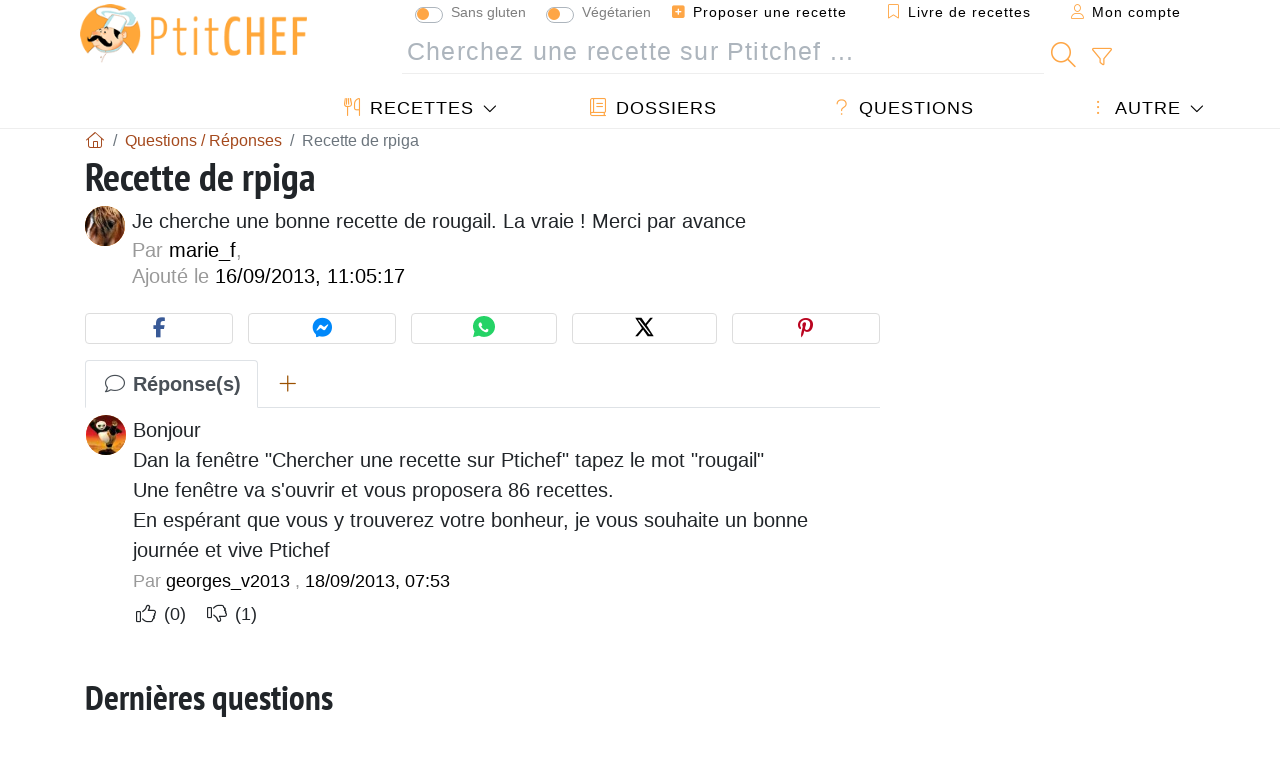

--- FILE ---
content_type: text/html; charset=UTF-8
request_url: https://www.ptitchef.com/entraide/recette-de-rpiga-qid-15094
body_size: 13259
content:

		

		


	<!doctype html><html lang="fr"><head><script type="9d590108c02c7f41e4301aee-text/javascript">function load_hitopic() {const script = document.createElement('script');script.src = 'https://PRzpFTprMWf2G2Ssk.ay.delivery/manager/PRzpFTprMWf2G2Ssk';script.async = true;script.type = 'text/javascript';script.setAttribute('referrerpolicy', 'no-referrer-when-downgrade');document.body.appendChild(script);}</script><meta charset="utf-8">

<link rel="preconnect" href="//googletagmanager.com">
<link rel="dns-prefetch" href="//googletagmanager.com">
<link rel="preconnect" href="//securepubads.g.doubleclick.net">
<link rel="dns-prefetch" href="//securepubads.g.doubleclick.net">
<link rel="preconnect" href="//imasdk.googleapis.com">
<link rel="dns-prefetch" href="//imasdk.googleapis.com">



<meta name="viewport" content="width=device-width, initial-scale=1">


<title>Recette de rpiga</title>
<meta name="description" content="Je cherche une bonne recette de rougail. La vraie ! Merci par avance">
<meta property="og:title" content="Recette de rpiga">
<meta property="og:description" content="Je cherche une bonne recette de rougail. La vraie ! Merci par avance"><meta property="og:type" content="website">
<meta property="og:url" content="https://www.ptitchef.com/entraide/recette-de-rpiga-qid-15094">
<meta property="og:image" content="https://www.ptitchef.com/assets/images/logo.png"><meta property="og:locale" content="fr_FR">

	<meta property="fb:pages" content="113743275297">
<meta property="fb:app_id" content="803937712406068">
<meta name="robots" content="index,follow, max-snippet:-1, max-image-preview:large, max-video-preview:-1">
<meta name="language" content="fr">

<meta name="copyright" content="Copyright (c) Ptitchef 2004-2026, All Rights Reserved">
<meta name="category" content="recettes">
<meta name="owner" content="MadeInWork">

<link rel="canonical" href="https://www.ptitchef.com/entraide/recette-de-rpiga-qid-15094">

<link rel="alternate" type="application/rss+xml" title="Ptitchef: Les dernières recettes and  Latest articles" href="/upload_data/rss/fr/global.rss"><link rel="manifest" href="/upload_data/manifest/manifest-fr.json">

<meta name="msapplication-tap-highlight" content="no">	

<meta name="application-name" content="Ptitchef">


<link rel="shortcut icon" type="image/x-icon" href="/favicon.ico">

<link rel="apple-touch-icon" sizes="180x180" href="/assets/images/shortcut-icon/apple-icon-180x180.png">
	
<meta name="msapplication-TileImage" content="/assets/images/shortcut-icon/ms-icon-144x144.png">
<meta name="msapplication-TileColor" content="#FFA73B">
	
<meta name="theme-color" content="#FFA73B">
	<meta name="dailymotion-domain-verification" content="dm6dildaws2je1pg4">




<link rel="preload" as="style" href="https://fonts.googleapis.com/css2?family=PT+Sans+Narrow:wght@400;700&display=swap">
<style type="text/css">@font-face {font-family:PT Sans Narrow;font-style:normal;font-weight:400;src:url(/cf-fonts/s/pt-sans-narrow/5.0.19/latin-ext/400/normal.woff2);unicode-range:U+0100-02AF,U+0304,U+0308,U+0329,U+1E00-1E9F,U+1EF2-1EFF,U+2020,U+20A0-20AB,U+20AD-20CF,U+2113,U+2C60-2C7F,U+A720-A7FF;font-display:swap;}@font-face {font-family:PT Sans Narrow;font-style:normal;font-weight:400;src:url(/cf-fonts/s/pt-sans-narrow/5.0.19/cyrillic-ext/400/normal.woff2);unicode-range:U+0460-052F,U+1C80-1C88,U+20B4,U+2DE0-2DFF,U+A640-A69F,U+FE2E-FE2F;font-display:swap;}@font-face {font-family:PT Sans Narrow;font-style:normal;font-weight:400;src:url(/cf-fonts/s/pt-sans-narrow/5.0.19/latin/400/normal.woff2);unicode-range:U+0000-00FF,U+0131,U+0152-0153,U+02BB-02BC,U+02C6,U+02DA,U+02DC,U+0304,U+0308,U+0329,U+2000-206F,U+2074,U+20AC,U+2122,U+2191,U+2193,U+2212,U+2215,U+FEFF,U+FFFD;font-display:swap;}@font-face {font-family:PT Sans Narrow;font-style:normal;font-weight:400;src:url(/cf-fonts/s/pt-sans-narrow/5.0.19/cyrillic/400/normal.woff2);unicode-range:U+0301,U+0400-045F,U+0490-0491,U+04B0-04B1,U+2116;font-display:swap;}@font-face {font-family:PT Sans Narrow;font-style:normal;font-weight:700;src:url(/cf-fonts/s/pt-sans-narrow/5.0.19/cyrillic/700/normal.woff2);unicode-range:U+0301,U+0400-045F,U+0490-0491,U+04B0-04B1,U+2116;font-display:swap;}@font-face {font-family:PT Sans Narrow;font-style:normal;font-weight:700;src:url(/cf-fonts/s/pt-sans-narrow/5.0.19/latin/700/normal.woff2);unicode-range:U+0000-00FF,U+0131,U+0152-0153,U+02BB-02BC,U+02C6,U+02DA,U+02DC,U+0304,U+0308,U+0329,U+2000-206F,U+2074,U+20AC,U+2122,U+2191,U+2193,U+2212,U+2215,U+FEFF,U+FFFD;font-display:swap;}@font-face {font-family:PT Sans Narrow;font-style:normal;font-weight:700;src:url(/cf-fonts/s/pt-sans-narrow/5.0.19/cyrillic-ext/700/normal.woff2);unicode-range:U+0460-052F,U+1C80-1C88,U+20B4,U+2DE0-2DFF,U+A640-A69F,U+FE2E-FE2F;font-display:swap;}@font-face {font-family:PT Sans Narrow;font-style:normal;font-weight:700;src:url(/cf-fonts/s/pt-sans-narrow/5.0.19/latin-ext/700/normal.woff2);unicode-range:U+0100-02AF,U+0304,U+0308,U+0329,U+1E00-1E9F,U+1EF2-1EFF,U+2020,U+20A0-20AB,U+20AD-20CF,U+2113,U+2C60-2C7F,U+A720-A7FF;font-display:swap;}</style>




<link rel="preload" as="style" href="/assets/dist/css/mobile2/qa-details.1768574323.css"><link rel="stylesheet" href="/assets/dist/css/mobile2/qa-details.1768574323.css"><link rel="stylesheet" media="screen and (min-width:902px)" href="/assets/dist/css/mobile2/css-lg-device-sb.1768574323.css"><script type="9d590108c02c7f41e4301aee-text/javascript">function load_ga() {const script = document.createElement('script');script.src = 'https://www.googletagmanager.com/gtag/js?id=G-R0WJ0CP5Q2';script.async = true;script.type = 'text/javascript';document.body.appendChild(script);window.dataLayer = window.dataLayer || [];function gtag(){ dataLayer.push(arguments); }gtag('js', new Date());gtag('config', 'G-R0WJ0CP5Q2');}</script>
<script type="application/ld+json">
{ 
	"@context": "https://schema.org", 
	"@graph": [ 
		{ 
			"@type": "Organization", 
			"@id": "https://www.ptitchef.com/#organization", 
			"name": "Ptitchef", 
			"url": "https://www.ptitchef.com/", 
			"logo": { 
				"@type": "ImageObject", 
				"inLanguage": "fr", 
				"@id": "https://www.ptitchef.com/#/schema/logo/image/", 
				"url": "https://www.ptitchef.com/assets/images/logo.png", 
				"contentUrl": "https://www.ptitchef.com/assets/images/logo.png", 
				"width": 256, 
				"height": 256, 
				"caption": "Ptitchef" 
			}, 
			"image": { 
				"@id": "https://www.ptitchef.com/#/schema/logo/image/" 
			}, 
			"brand": "Ptitchef", 
			"publishingPrinciples": "https://www.ptitchef.com/privacy", 
			"sameAs": [ 
				"https://www.facebook.com/ptitchefcom",  
				"https://www.youtube.com/channel/UCnp9rE2FX3LKf60beJGjNSA",  
				"https://www.pinterest.com/ptitchef",  
				"https://www.instagram.com/ptitchef_france/" 
			], 
			"address": { 
				"@type": "PostalAddress", 
				"streetAddress": "18 chemin Bel Air", 
				"addressLocality": "Bègles", 
				"addressRegion": "FR", 
				"postalCode": "33130", 
				"addressCountry": "FR" 
			} 
		}, 
		{ 
			"@type": "WebSite", 
			"@id": "https://www.ptitchef.com/#website", 
			"url": "https://www.ptitchef.com/", 
			"name": "Ptitchef", 
			"description": "Avec Ptitchef retrouvez tous les jours de nouvelles recettes de cuisine.  Plus de 60 000 recettes pour tous les go\u00fbts.  En photo, en vid\u00e9o et pas \u00e0 pas. Un menu propos\u00e9 tous les jours", 
			"publisher": { 
				"@id": "https://www.ptitchef.com/#organization" 
			}, 
			"potentialAction": [ 
				{ 
					"@type": "SearchAction", 
					"target": { 
						"@type": "EntryPoint", 
						"urlTemplate": "https://www.ptitchef.com/?obj=feed&action=list&q={q}" 
					}, 
					"query-input": { 
						"@type": "PropertyValueSpecification", 
						"valueRequired": true, 
						"valueName": "q" 
					} 
				} 
			], 
			"inLanguage": "fr" 
		}, 
		{ 
			"@type": "WebPage", 
			"url": "https://www.ptitchef.com/entraide/recette-de-rpiga-qid-15094", 
			"name": "Recette de rpiga", 
			"headline": "Recette de rpiga", 
			"description": "Je cherche une bonne recette de rougail. La vraie ! Merci par avance", 
			"publisher": { 
				"@id": "https://www.ptitchef.com/#organization" 
			}, 
			"inLanguage": "fr", 
			"isPartOf": { 
				"@id": "https://www.ptitchef.com/#website" 
			}, 
			"about": { 
				"@id": "https://www.ptitchef.com/#organization" 
			}, 
			"primaryImageOfPage": { 
				"@id": "https://www.ptitchef.com/#primaryimage" 
			}, 
			"image": { 
				"@id": "https://www.ptitchef.com/#primaryimage" 
			}, 
			"breadcrumb": { 
				"@id": "https://www.ptitchef.com/entraide/recette-de-rpiga-qid-15094#breadcrumb" 
			} 
		}, 
		{ 
			"@type": "ImageObject", 
			"inLanguage": "fr", 
			"@id": "https://www.ptitchef.com/#primaryimage", 
			"url": "https://www.ptitchef.com/assets/images/logo.png", 
			"contentUrl": "https://www.ptitchef.com/assets/images/logo.png", 
			"caption": "Recette de rpiga" 
		},  
		{ 
			"@type": "BreadcrumbList", 
			"@id": "https://www.ptitchef.com/entraide/recette-de-rpiga-qid-15094#breadcrumb", 
			"itemListElement": [
				{ 
					"@type": "ListItem",
					"position": 1,
					"name": "Page d\u0027accueil - Ptitchef",
					"item": "https://www.ptitchef.com/"
				},
				{ 
					"@type": "ListItem",
					"position": 2,
					"name": "Questions \/ R\u00e9ponses",
					"item": "https://www.ptitchef.com/entraide"
				},
				{ 
					"@type": "ListItem",
					"position": 3,
					"name": "Recette de rpiga"
				}
			]
		}
	] 
} 
</script>
<script type="application/ld+json">{
	"@context": "https://schema.org", 
	"@type": "QAPage", 
	"@id": "https://www.ptitchef.com/entraide/recette-de-rpiga-qid-15094#qa", 
	"mainEntity": { 
		"@type": "Question", 
		"name": "Recette de rpiga", 
		"text": "Je cherche une bonne recette de rougail. La vraie ! Merci par avance", 
		"answerCount": 1, 
		"upvoteCount": 0, 
		"dateCreated": "2013-09-16T11:05:17+02:00", 
		"author": { 
			"@type": "Person", 
			"name": "marie_f" 
		}, 
		"suggestedAnswer": [ 
			{ 
				"@type": "Answer", 
				"text": "Bonjour\nDan la fen\u00eatre \"Chercher une recette sur Ptichef\" tapez le mot \"rougail\"\nUne fen\u00eatre va s\u0027ouvrir et vous proposera 86 recettes.\nEn esp\u00e9rant que vous y trouverez votre bonheur, je vous souhaite un bonne journ\u00e9e et vive Ptichef", 
				"dateCreated": "2013-09-18T07:53:21+02:00", 
				"upvoteCount": 0, 
				"url": "https://www.ptitchef.com/entraide/recette-de-rpiga-qid-15094#item-15115", 
				"author": { 
					"@type": "Person", 
					"name": "georges_v2013" 
				} 
			} 
		]
	} 
}</script>
				</head>    	<body>
	    
        					

	

<header id="header-menu" class="fixed-top mb-1">
	
	<nav class="container navbar navbar-expand-lg">
	            
				
		<a class="navbar-brand" href="/">			
							<img loading="lazy" src="/assets/images/mobile2/logo-ptitchef.png" width="136" height="36" alt="Ptitchef">
					</a>
		
		<button class="navbar-toggler link-dynamic" data-obj="fav" data-action="fav_recipe_list" aria-expanded="false" title="Livre de recettes">
			<i class="fal fa-bookmark" aria-hidden="true"></i>
		</button>
		
					<button class="navbar-toggler link-dynamic" type="button" aria-expanded="false" aria-label="Mon compte" title="Mon compte">
				<i class="fal fa-user" aria-hidden="true"></i>
			</button>
				
		<button class="navbar-toggler nbt-btn-search" type="button" data-toggle="collapse" data-target="#navbar-search" aria-controls="navbar-search" aria-expanded="false" aria-label="Toggle Search">
			<i class="fal fa-magnifying-glass fa-fw" aria-hidden="true"></i>
		</button>
				
		<button class="navbar-toggler collapsed" type="button" data-toggle="collapse" data-target="#navbar-menu" aria-controls="navbar-menu" aria-expanded="false" aria-label="Toggle navigation">				
			<span class="icon-bar top-bar"></span>
			<span class="icon-bar middle-bar"></span>
			<span class="icon-bar bottom-bar"></span>
		</button>
				
				
				
				<div class="wrapper-navbar-nav">
			<div class="">
					<div class="collapse navbar-collapse" id="navbar-member">
		<ul class="navbar-nav ml-auto">
							<li class="site-mode-recipe-switch">
									<div class="custom-control custom-switch sm-rs-item" data-label="Sans gluten" data-name="site_mode_recipe_gluten_free" data-toggle="tooltip" title="Site en mode Sans Gluten">
			<input type="checkbox" class="custom-control-input" id="smrs_gluten_free">
			<label class="custom-control-label" for="smrs_gluten_free">Sans gluten</label>
		</div>
		<div class="custom-control custom-switch sm-rs-item" data-label="Végétarien" data-name="site_mode_recipe_vegetarian" data-toggle="tooltip" title="Site en mode Végétarien">
			<input type="checkbox" class="custom-control-input" id="smrs_vegetarian">
			<label class="custom-control-label" for="smrs_vegetarian">Végétarien</label>
		</div>
						</li>
														<li class="nav-item dropdown disabled">
					<a class="nav-link link-dynamic" data-obj="myaccount_recipe" data-action="form" href="#" ><i class="fas fa-square-plus" aria-hidden="true"></i> Proposer une recette</a>
				</li>
				
								<li class="nav-item dropdown disabled">
					<a class="nav-link link-dynamic" data-obj="fav" data-action="fav_recipe_list" href="#"><i class="fal fa-bookmark"></i> Livre de recettes <span class="count-fav-recipe d-none">0</span></a>
				</li>
						
										<li class="nav-item dropdown disabled">
					<a class="nav-link link-dynamic" href="#"><i class="fal fa-user"></i> Mon compte</a>
				</li>
									</ul>
	</div>													<div class="collapse navbar-collapse" id="navbar-search">		
		<form action="/index.php" role="search">
						<input type="hidden" name="obj" value="feed">
			<input type="hidden" name="action" value="list">
			<input type="hidden" name="tracker" value="mobile-navbar">
						
			<div class="input-group input-group-lg nbs-main-btns">
				<input type="text" name="q" value="" class="form-control" placeholder="Cherchez une recette sur Ptitchef ..." aria-label="Cherchez une recette sur Ptitchef ..." aria-describedby="nbs-btn-submit">				
				<div class="input-group-append">
					<button class="btn btn-submit" type="submit" id="nbs-btn-submit" aria-label="Cherchez une recette sur Ptitchef"><i class="fal fa-magnifying-glass fa-fw" aria-hidden="true"></i></button>
				</div>
									<div class="input-group-append">
						<a class="btn btn-advsearch link-dynamic" data-obj="feed" data-action="advanced_search" href="#" title="Recherche avancée"><i class="fal fa-filter fa-fw" aria-hidden="true"></i></a>
					</div>
							</div>
			
						
		</form>
	</div>					
							</div>
								<div class="collapse navbar-collapse" id="navbar-menu">
		<ul class="navbar-nav">
						<li class="nav-item dropdown mega-dropdown-menu">
								<a class="nav-link dropdown-toggle" href="/recettes" id="dropdown-recipes" data-toggle="dropdown" aria-haspopup="true" aria-expanded="false"><i class="fal fa-utensils fa-fw" aria-hidden="true"></i> Recettes</a>				
				<div class="dropdown-menu" aria-labelledby="dropdown-recipes">
					
					<div class="row mx-0">
						<div class="col-12 col-lg border border-left-0 border-top-0 border-bottom-0">
							<ul class="mega-menu-item">
								<li class="ddm-header"><i class="fal fa-fork fa-fw" aria-hidden="true"></i> <a href="/recettes">Recettes</a></li>
								<li><i class="fal fa-plus fa-fw" aria-hidden="true"></i> <a class="link-dynamic" data-obj="myaccount_recipe" data-action="form" href="#">Proposer une recette</a></li>
                                <li><div class="dropdown-divider"></div></li>
                                <li class="i-angle"><a href="/les-dernieres-recettes">Les dernières recettes</a></li>
								<li class="i-angle"><a href="/les-mieux-notees">Les mieux notées</a></li>
								<li class="i-angle"><a href="/les-plus-consultees">Les plus consultées</a></li>
								<li><div class="dropdown-divider"></div></li>
								<li><i class="fal fa-refrigerator fa-fw" aria-hidden="true"></i> <a href="/recettes-du-frigo">Recettes du frigo</a></li>
																	<li><i class="fal fa-video fa-fw" aria-hidden="true"></i> <a href="/recettes-video">Recettes vidéo</a></li>
																<li><i class="fal fa-star fa-fw" aria-hidden="true"></i> <a href="/noter-les-recettes">Notez cette recette</a></li>
								<li><i class="fal fa-face-smile fa-fw" aria-hidden="true"></i> <a href="/miam-pouah">Miam ! ou Pouah !</a></li>
								<li><div class="dropdown-divider"></div></li>
							</ul>
						</div>
						<div class="col-12 col-lg border border-left-0 border-top-0 border-bottom-0">							
							<ul class="mega-menu-item">
								<li class="ddm-header"><i class="fal fa-spoon fa-fw" aria-hidden="true"></i> Recettes par type</li>
																	<li><i class="fal fa-pretzel fa-fw"></i> <a href="/recettes/aperitif">Apéritif</a></li>
																	<li><i class="fal fa-salad fa-fw"></i> <a href="/recettes/entree">Entrée</a></li>
																	<li><i class="fal fa-turkey fa-fw"></i> <a href="/recettes/plat">Plat</a></li>
																	<li><i class="fal fa-cake-slice fa-fw"></i> <a href="/recettes/dessert">Dessert</a></li>
																	<li><i class="fal fa-popcorn fa-fw"></i> <a href="/recettes/gouter">Goûter</a></li>
																	<li><i class="fal fa-wine-bottle fa-fw"></i> <a href="/recettes/boisson">Boisson</a></li>
																	<li><i class="fal fa-french-fries fa-fw"></i> <a href="/recettes/accompagnement">Accompagnement</a></li>
																	<li><i class="fal fa-plate-utensils fa-fw"></i> <a href="/recettes/autre">Autre</a></li>
																<li><div class="dropdown-divider"></div></li>
								<li><i class="fal fa-sun fa-fw" aria-hidden="true"></i> <a href="/recettes/recettes-de-saison">Recettes de saison</a></li>								
							</ul>
						</div>
						<div class="col-12 col-lg border border-left-0 border-top-0 border-bottom-0">
							<ul class="mega-menu-item">
								<li class="ddm-header"><i class="fal fa-plate-utensils fa-fw" aria-hidden="true"></i> Menus</li>
								<li class="i-angle"><a href="/menu-du-jour">Menu du jour</a></li>
								<li class="i-angle"><a href="/anciens-menus">Voir les menus</a></li>
														
							</ul>
							<div class="dropdown-divider"></div>
															<div class="font-weight-bold mb-3"><i class="fal fa-utensils fa-fw" aria-hidden="true"></i> <a href="/silo">Collections de recettes</a></div>                                
													</div>						
					</div>
					
									</div>
			</li>
						<li class="nav-item dropdown">
				<a class="nav-link" href="/dossiers"><i class="fal fa-book fa-fw" aria-hidden="true"></i> Dossiers</a>
			</li>
									<li class="nav-item dropdown">
				<a class="nav-link" href="/entraide"><i class="fal fa-question fa-fw" aria-hidden="true"></i> Questions</a>
			</li>
									<li class="nav-item dropdown">
								<a class="nav-link dropdown-toggle" href="#" id="dropdown-others" data-toggle="dropdown" aria-haspopup="true" aria-expanded="false"><i class="fal fa-ellipsis-vertical fa-fw" aria-hidden="true"></i> Autre</a>
				<div class="dropdown-menu" aria-labelledby="dropdown-others">
																					<a class="dropdown-item" href="/poll/quelle-cuisson-pour-vos-pommes-de-terre-pid-869"><i class="fal fa-chart-area fa-fw" aria-hidden="true"></i> Question du moment</a>									
					                    											<a class="dropdown-item" href="/nouvelles"><i class="fal fa-calendar fa-fw" aria-hidden="true"></i> Nouvelles</a>
															 
										<a class="dropdown-item" href="/nutrition-calc"><i class="fal fa-calculator fa-fw" aria-hidden="true"></i> Calculatrice nutritionnelle</a>
					<a class="dropdown-item" href="/convertisseur-d-unites-de-cuisson"><i class="fal fa-scale-balanced fa-fw" aria-hidden="true"></i> Convertisseur d'unités de cuisson</a>					
					<a class="dropdown-item" href="/contact"><i class="fal fa-envelope fa-fw" aria-hidden="true"></i> Contactez nous</a>
				</div>
			</li>
		</ul>		
	</div>					</div>
		
			</nav>
		</header>		        
							
		
		<div id="page" class="container">
										<nav class="breadcrumb-scroll" aria-label="breadcrumb"><ol itemscope itemtype="https://schema.org/BreadcrumbList" class="breadcrumb flex-row"><li itemprop="itemListElement" itemscope itemtype="https://schema.org/ListItem" class="breadcrumb-item"><a itemprop="item" itemtype="https://schema.org/Thing" href="https://www.ptitchef.com/" title="Page d'accueil - Ptitchef"><span itemprop="name" class="fal fa-house fa-fw" aria-hidden="true"><i hidden>Page d'accueil - Ptitchef</i></span></a><meta itemprop="position" content="1"></li><li itemprop="itemListElement" itemscope itemtype="https://schema.org/ListItem" class="breadcrumb-item"><a itemprop="item" itemtype="https://schema.org/Thing" href="https://www.ptitchef.com/entraide"><span itemprop="name">Questions / Réponses</span></a><meta itemprop="position" content="2"></li><li class="breadcrumb-item active" aria-current="page"><span>Recette de rpiga</span></li></ol></nav>			            
                                                            
							<main id="page-main">
					
								
									
						
			
		
				<article id="qa-details">
		<header class="qad-header clearfix mb-4">
			<h1 class="title animated fadeInDown">Recette de rpiga</h1>
							<span class="box-img-circle qadh-img"><img loading="lazy" src="/imgupl/member/xs-99068.jpg" width="40" height="40" alt="Marie_f"></span>
						<div class="qadh-main">
									<p class="qadhm-text">Je cherche une bonne recette de rougail. La vraie ! Merci par avance</p>
								<div class="qadhm-by">
					Par <span>marie_f</span>, <br>
					Ajouté le <span>16/09/2013, 11:05:17</span>
				</div>
			</div>
            		</header>
        
        
		<div class="social-share-custom ssc-color  mx-auto my-3"><button type="button" class="ssc-btn sscb-facebook" aria-label="Share on Facebook"><i class="fab fa-facebook-f fa-fw" aria-hidden="true"></i></button><button type="button" class="ssc-btn sscb-fbmessenger" aria-label="Share on Messenger"><i class="fab fa-facebook-messenger fa-fw" aria-hidden="true"></i></button><button type="button" class="ssc-btn sscb-whatsapp" data-message="" aria-label="Share on WhatsApp"><svg width="22" height="22" viewBox="0 0 24 24"><path fill="#25D366" d="M12 0C5.373 0 0 4.98 0 11.125c0 2.05.574 4.05 1.66 5.79L.057 23.12l6.47-1.64a12.08 12.08 0 0 0 5.473 1.346C18.627 22.826 24 17.847 24 11.7 24 4.98 18.627 0 12 0Z"/><path fill="white" d="M17.358 14.895c-.293-.15-1.73-.852-2-1.01-.27-.154-.466-.23-.66.08-.193.308-.758 1.008-.93 1.22-.17.216-.34.232-.633.08-.293-.152-1.24-.457-2.35-1.46a8.81 8.81 0 0 1-1.65-2.04c-.173-.308-.017-.474.13-.623.13-.128.293-.33.44-.493.147-.162.196-.27.293-.458.1-.186.05-.347-.02-.493-.07-.146-.66-1.583-.9-2.16-.24-.577-.48-.5-.66-.51-.17-.006-.366-.01-.56-.01a1.1 1.1 0 0 0-.8.367c-.26.276-.99.972-.99 2.37s1.015 2.75 1.16 2.947c.143.196 2 3.058 4.8 4.31 1.8.783 2.1.85 2.85.72.46-.078 1.41-.576 1.61-1.133.2-.556.2-1.03.143-1.13-.06-.102-.23-.152-.483-.272Z"/></svg></button><button type="button" class="ssc-btn sscb-twitter" aria-label="Share on Twitter"><svg width="22" height="22" viewBox="0 0 24 24" fill="black" xmlns="http://www.w3.org/2000/svg"><path d="M18.74 2H21.68L14.92 10.03L22.5 21.97H15.89L11.04 14.97L5.41 21.97H2.47L9.73 13.3L2.5 2H9.27L13.64 8.42L18.74 2ZM17.62 19.88H19.39L7.1 3.97H5.19L17.62 19.88Z"/></svg></button><button type="button" class="ssc-btn sscb-pinterest" data-pin-do="buttonPin" data-pin-custom="true" aria-label="Share on Pinterest"><i class="fab fa-pinterest-p fa-fw" aria-hidden="true"></i></button></div>		
		<section id="qad-info" data-qa_id="15094" data-redirect="K7YyNbRS0k/NKylKzExJ1S9KTU4tKUnVTUnVLSrITE/ULcxM0TU0NbA0US5MTNEtSi3IqdRNyy/KVbIGAA==" aria-label="Réponse(s)">
			<ul class="nav nav-tabs" role="tablist">
				<li class="nav-item" role="presentation"><a class="nav-link active font-weight-bold" href="#qad-reply-list" aria-controls="qad-reply-list" role="tab" data-toggle="tab"><i class="fal fa-comment fa-fw" aria-hidden="true"></i> Réponse(s)</a></li>
				<li class="nav-item" role="presentation"><a class="nav-link" href="#qad-reply-form" aria-controls="qad-reply-form" role="tab" data-toggle="tab"><i class="fal fa-plus fa-fw" aria-hidden="true"></i></a></li>
			</ul>
			<div class="tab-content">
				<div role="tabpanel" class="tab-pane fade show active" id="qad-reply-list">
											<div id="item-15115" class="item">		
															<span class="ir-img box-img-circle"><img loading="lazy" src="/imgupl/member/xs-257762.jpg" width="40" height="40" alt="georges_v2013"></span>
														<div class="ir-data">
								<p class="ird-text">Bonjour<br>
Dan la fenêtre "Chercher une recette
sur Ptichef" tapez le mot
"rougail"<br>
Une fenêtre va s'ouvrir et vous
proposera 86 recettes.<br>
En espérant que vous y trouverez
votre bonheur, je vous souhaite un
bonne journée et vive Ptichef</p>
								<span class="ird-by">
									Par 
																			<span>georges_v2013</span>							
																		, <span>18/09/2013, 07:53</span>
								</span>
								<span class="ird-hand-up-down">
									<i class="fal fa-thumbs-up fa-fw btn-hand plus" aria-hidden="true"></i> <small class="plus-val">(0)</small>
									 &nbsp; 
									<i class="fal fa-thumbs-down fa-fw btn-hand minus" aria-hidden="true"></i> <small class="minus-val">(1)</small>
								</span>
															</div>
						</div>
																					</div>
				<div role="tabpanel" class="tab-pane fade" data-offset="103" id="qad-reply-form">						
									</div>
			</div>
		</section>
	</article>
	
	<aside class="mt-5">			
				
				
					<section class="box-section">
				<h2 class="bs-header">Dernières questions</h2>
				<div class="bs-content qa-list">				
											<article class="item">
				
		<span class="i-img">S</span>
		<div class="i-data">
		<h3 class="i-title"><a href="/entraide/bonjour-aujourd-hui-1712026-je-n-ai-pas-recu-les-recettes-journalieres-est-ce-normal-qid-24969">Bonjour, aujourd'hui 17/1/2026 je n'ai pas reçu les recettes journalières. Est-ce normal ?</a></h3>
		<div class="i-post"><i>Par</i> snoopymo, 17/01/2026</div>
        		<div class="i-replies">0 réponse(s)</div>
        	</div>
</article>											<article class="item">
				
		<span class="i-img">M</span>
		<div class="i-data">
		<h3 class="i-title"><a href="/entraide/bonjour-je-souhaite-creer-des-dossiers-pour-retrouver-mes-recettes-enregistrees-comment-faire-qid-24966">Bonjour. Je souhaite créer des dossiers pour retrouver mes recettes enregistrées. Comment faire ?</a></h3>
		<div class="i-post"><i>Par</i> Mariesalsa, 17/01/2026</div>
        		<div class="i-replies">0 réponse(s)</div>
        	</div>
</article>											<article class="item">
			<span class="i-img box-img-circle"><img loading="lazy" src="/imgupl/member/xs-1569157.jpg" width="40" height="40" alt="didier_l2026"></span>
		<div class="i-data">
		<h3 class="i-title"><a href="/entraide/qu-est-ce-que-les-billes-de-cuisson-qid-24964">Qu'est ce que les billes de cuisson ?</a></h3>
		<div class="i-post"><i>Par</i> didier_l2026, 15/01/2026</div>
        		<div class="i-replies">0 réponse(s)</div>
        	</div>
</article>											<article class="item">
				
		<span class="i-img">S</span>
		<div class="i-data">
		<h3 class="i-title"><a href="/entraide/qu-appelez-vous-fromage-fondu-qid-24959">Qu'appelez-vous fromage fondu ?</a></h3>
		<div class="i-post"><i>Par</i> Sha-Sha, 13/01/2026</div>
        		<div class="i-replies">1 réponse(s)</div>
        	</div>
</article>									</div>
			</section>
			</aside>
																	
							<div id="hit-inc-mid" class="adspace adspace-my adspace-cy adspace-force-mx" style="min-height:300px;"></div>
						
							</main>
				<aside id="page-right">
	
			<div class="" data-scroll-size="1000">
			<div id="hit-sid-top" class="adspace adspace-my adspace-cy adspace-force-mx" style="min-height:600px;"></div>
		</div>
		
		
		
		
			<section class="box-section">
	<h2 class="bs-header"><i class="fal fa-book fa-fw" aria-hidden="true"></i> Dossiers</h2>
	<div class="bs-content sb-articles">
																	<a class="sba-item item-hover" href="https://www.ptitchef.com/dossiers/faire-germer-des-graines-de-chia-pourquoi-comment-et-comment-les-utiliser-tm7-aid-24089">
				<span class="sbai-photo img-wrapper iw-center">
					<img loading="lazy" src="/imgupl/article/md-24089.webp" width="100%" alt="Faire germer des graines de chia : pourquoi, comment et comment les utiliser">
				</span>
				<h3 class="sbai-title">Faire germer des graines de chia : pourquoi, comment et comment les utiliser</h3>
			</a>
																	<a class="sba-item item-hover" href="https://www.ptitchef.com/dossiers/legumes-frais-ou-surgeles-ce-que-la-science-dit-vraiment-sur-leur-valeur-nutritionnelle-aid-24025">
				<span class="sbai-photo img-wrapper iw-center">
					<img loading="lazy" src="/imgupl/article/md-24025.webp" width="100%" alt="Légumes frais ou surgelés ? Ce que la science dit vraiment sur leur valeur nutritionnelle">
				</span>
				<h3 class="sbai-title">Légumes frais ou surgelés ? Ce que la science dit vraiment sur leur valeur nutritionnelle</h3>
			</a>
																	<a class="sba-item item-hover" href="https://www.ptitchef.com/dossiers/ces-pates-ont-exactement-les-memes-ingredients-mais-l-une-fait-grimper-la-glycemie-l-autre-non-aid-24024">
				<span class="sbai-photo img-wrapper iw-center">
					<img loading="lazy" src="/imgupl/article/md-24024.webp" width="100%" alt="Ces pâtes ont exactement les mêmes ingrédients… mais l’une fait grimper la glycémie, l’autre non">
				</span>
				<h3 class="sbai-title">Ces pâtes ont exactement les mêmes ingrédients… mais l’une fait grimper la glycémie, l’autre non</h3>
			</a>
			</div>
</section>				
		<div class="box-sidebar" data-scroll-size="500">
			
		</div>
			
				<section class="box-section">
		<h2 class="bs-header"><i class="fal fa-calendar-days fa-fw" aria-hidden="true"></i> Planificateur de menus</h2>
		<div class="bs-content text-justify">
			Ptitchef Vous offre la possibilité de planifier vos menu par jour, par semaine, d'avance pour les vacances.
			<div class="text-center mt-2"><a class="btn btn-sm btn-main link-dynamic" data-obj="myaccount_menu_planner" data-action="page" href="#">Planificateur de menus <i class="fal fa-calendar-days fa-fw" aria-hidden="true"></i></a></div>
		</div>
	</section>
			
			<section class="box-section">
	<h2 class="bs-header"><i class="fal fa-plate-utensils fa-fw" aria-hidden="true"></i> Menu du jour</h2>
	<div class="bs-content">		
		<ul class="sb-listing">
							<li class="sbl-item clearfix">
					<img class="sbli-photo" loading="lazy" src="/imgupl/feed-data/1180043.webp" width="100" height="75" alt="Salade d'endives aux pommes, noix et comté">
					<div class="sbli-data">
						<strong class="sbli-type">Entrée</strong>
						<a class="sbli-title stretched-link" href="https://www.ptitchef.com/recettes/entree/salade-d-endives-aux-pommes-noix-et-comte-fid-1180043">Salade d'endives aux pommes , noix et comté</a>
					</div>
				</li>
							<li class="sbl-item clearfix">
					<img class="sbli-photo" loading="lazy" src="/imgupl/feed-data/1578992.webp" width="100" height="75" alt="Boeuf au mafé (la version facile et toujours aussi savoureuse !)">
					<div class="sbli-data">
						<strong class="sbli-type">Plat</strong>
						<a class="sbli-title stretched-link" href="https://www.ptitchef.com/recettes/plat/boeuf-au-mafe-la-version-facile-et-toujours-aussi-savoureuse-fid-1578992">Boeuf au mafé (la version facile et toujours aussi savoureuse !)</a>
					</div>
				</li>
							<li class="sbl-item clearfix">
					<img class="sbli-photo" loading="lazy" src="/imgupl/feed-data/1490798.webp" width="100" height="75" alt="Creme dessert vanille">
					<div class="sbli-data">
						<strong class="sbli-type">Dessert</strong>
						<a class="sbli-title stretched-link" href="https://www.ptitchef.com/recettes/dessert/creme-dessert-vanille-fid-1490798">Creme dessert vanille</a>
					</div>
				</li>
					</ul>
		
		<small class="d-block text-center f-size-1 mt-2">
			<a href="/anciens-menus" class="text-dark"><i class="fal fa-box-archive fa-fw" aria-hidden="true"></i> Voir les menus</a> &nbsp; 
			<a href="/menu-du-jour?print=1" onclick="if (!window.__cfRLUnblockHandlers) return false; window.open($(this).attr('href'), 'dmprint', 'menubar=no, status=no, scrollbars=yes, menubar=no, resizable=yes, width='+(screen.width-60)+', height='+(screen.height-140)+', top=20, left=20, fullscreen=yes'); return false;" title="imprimer" class="text-dark" data-cf-modified-9d590108c02c7f41e4301aee-=""><i class="fal fa-print fa-fw" aria-hidden="true"></i> Imprimer</a>
		</small>			
		
					<aside aria-label="Newsletter"><fieldset class="form-nl f-size-1 mt-2"><div class="fnl-title">Qu'est ce qu'on mange ce soir ?</div><input type="hidden" name="nl_source" value="site_sidebar"><div class="fnl-step1 fnl-content"><div class="fnls1-group"><input class="form-control nl-email" type="text" name="email" title="Email" placeholder="Email:" aria-label="On mange quoi ce soir ?" aria-describedby="fnl-btn-643"><button class="btn btn-main btn-subscribe" type="submit" id="fnl-btn-643" title="Je m'inscris">Je m'inscris</button></div></div></fieldset></aside>			</div>
</section>		
		
	
		
			<section id="widget-qa" class="box-section">
	<h2 class="bs-header"><i class="fal fa-square-question fa-fw" aria-hidden="true"></i> Questions - Réponses</h2>
	<div class="bs-content sb-qa">
					
			<article class="sbqa-item">
				<a href="/entraide/bonjour-aujourd-hui-1712026-je-n-ai-pas-recu-les-recettes-journalieres-est-ce-normal-qid-24969" class="sbqai-title">🤔 Bonjour, aujourd'hui 17/1/2026 je n'ai pas reçu les recettes journalières. Est-ce normal ?</a>
									<a href="/entraide/bonjour-aujourd-hui-1712026-je-n-ai-pas-recu-les-recettes-journalieres-est-ce-normal-qid-24969?reply=1" class="sbqai-answer">Répondre à la question</a>
								
			</article>
					
			<article class="sbqa-item">
				<a href="/entraide/bonjour-je-souhaite-creer-des-dossiers-pour-retrouver-mes-recettes-enregistrees-comment-faire-qid-24966" class="sbqai-title">🤔 Bonjour. Je souhaite créer des dossiers pour retrouver mes recettes enregistrées. Comment faire ?</a>
									<a href="/entraide/bonjour-je-souhaite-creer-des-dossiers-pour-retrouver-mes-recettes-enregistrees-comment-faire-qid-24966?reply=1" class="sbqai-answer">Répondre à la question</a>
								
			</article>
					
			<article class="sbqa-item">
				<a href="/entraide/qu-est-ce-que-les-billes-de-cuisson-qid-24964" class="sbqai-title">🤔 Qu'est ce que les billes de cuisson ?</a>
									<a href="/entraide/qu-est-ce-que-les-billes-de-cuisson-qid-24964?reply=1" class="sbqai-answer">Répondre à la question</a>
								
			</article>
						<small class="d-block text-right"><a href="/entraide" class="angle-r text-dark">Voir toutes les questions</a></small>
		<div class="text-center mt-2">
			<button type="button" class="btn btn-main btn-sm link-dynamic" data-obj="qa" data-action="qa_add_form"><i class="fal fa-plus fa-fw" aria-hidden="true"></i> Posez votre question</button>			
		</div>			
	</div>
</section>				
		<div class="box-sidebar" data-scroll-size="500">
			
		</div>
		
	
				
	<section class="box-section" aria-label="Question du moment">
		<h2 class="bs-header">Question du moment</h2>
		    <div class="bs-content poll" data-id="869">			
                    <div class="p-question">Quelle cuisson pour vos pommes de terre ?</div>
                            <div class="p-form">
                <ul>              							
                                            <li>
                            <div class="custom-control custom-radio">
                                <input type="radio" name="poll_answer_id" value="4114" class="custom-control-input" id="pool-answer-0"> <label class="custom-control-label" for="pool-answer-0">A l'eau</label>
                            </div>									
                                                    </li>
                                            <li>
                            <div class="custom-control custom-radio">
                                <input type="radio" name="poll_answer_id" value="4115" class="custom-control-input" id="pool-answer-1"> <label class="custom-control-label" for="pool-answer-1">Au four</label>
                            </div>									
                                                    </li>
                                            <li>
                            <div class="custom-control custom-radio">
                                <input type="radio" name="poll_answer_id" value="4116" class="custom-control-input" id="pool-answer-2"> <label class="custom-control-label" for="pool-answer-2">A la friteuse</label>
                            </div>									
                                                    </li>
                                            <li>
                            <div class="custom-control custom-radio">
                                <input type="radio" name="poll_answer_id" value="4117" class="custom-control-input" id="pool-answer-3"> <label class="custom-control-label" for="pool-answer-3">A la poêle</label>
                            </div>									
                                                    </li>
                                            <li>
                            <div class="custom-control custom-radio">
                                <input type="radio" name="poll_answer_id" value="4118" class="custom-control-input" id="pool-answer-4"> <label class="custom-control-label" for="pool-answer-4">Au micro-ondes</label>
                            </div>									
                                                    </li>
                                    </ul>
                <div class="p-bottom"><span class="p-btn-vote btn btn-main btn-sm"><i class="fal fa-check fa-fw" aria-hidden="true"></i> Votez </span></div>
            </div>				
            </div>
						
	</section>
		
			<div class="box-sidebar sidebar-sticky" style="position: sticky; top: 40px;" data-scroll-size="600">
			<div id="hit-sid-mid" class="adspace adspace-my adspace-cy adspace-force-mx" style="min-height:600px;"></div>
		</div>
	</aside>					</div>
		
		<footer class="footer">
			<nav class="container" aria-label="Useful Links">
				<div class="row">
					<div class="col links">
						<a href="/recettes">Recettes</a>
						<a href="/recettes-video">Recettes vidéo</a>
												<a href="/anciens-menus">Voir les menus</a>
												<a href="/entraide">Questions</a>
																		<a href="/dossiers">Dossiers</a>
					</div>
					<div class="col links">
												<a href="/contact">Contactez nous</a>
						<a href="/privacy">Politique de confidentialité</a>
						<a href="/tac">Termes et conditions</a>
						<a href="/legal">Mentions légales</a>
					</div>
				</div>
                               
									<hr>
					<div class="row">
													<div class="col text-center"><a class="social-link-fb" href="https://www.facebook.com/ptitchefcom" rel="noopener"><i class="fab fa-facebook-f" aria-hidden="true"></i><i class="sr-only">facebook</i></a></div>
																									<div class="col text-center"><a class="social-link-youtube" href="https://www.youtube.com/channel/UCnp9rE2FX3LKf60beJGjNSA" rel="noopener"><i class="fab fa-youtube" aria-hidden="true"></i><i class="sr-only">youtube</i></a></div>
																			<div class="col text-center"><a class="social-link-pinterest" href="https://www.pinterest.com/ptitchef" rel="noopener"><i class="fab fa-pinterest-p" aria-hidden="true"></i><i class="sr-only">pinterest</i></a></div>
																			<div class="col text-center"><a class="social-link-instagram" href="https://www.instagram.com/ptitchef_france/" rel="noopener"><i class="fab fa-instagram" aria-hidden="true"></i><span class="sr-only">instagram</span></a></div>
																			<div class="col text-center"><a class="social-link-tiktok" href="https://www.tiktok.com/@ptitchef_france" rel="noopener"><i class="fab fa-tiktok" aria-hidden="true"></i><span class="sr-only">tiktok</span></a></div>
											</div>
								
                
                 				<hr>
                
				<div class="text-center">&copy; Madeinwork</div>
			</nav>
		</footer>
		
				
		<div id="fb-root" data-locale="fr_FR"></div>

		
				
					        
        			

<script type="9d590108c02c7f41e4301aee-text/javascript">loadjs=function(){var e=function(){},n={},r={},t={};function s(e,n){if(e){var s=t[e];if(r[e]=n,s)for(;s.length;)s[0](e,n),s.splice(0,1)}}function i(n,r){n.call&&(n={success:n}),r.length?(n.error||e)(r):(n.success||e)(n)}function c(n,r,t,s){var i,o,f=document,u=t.async,l=t.defer,a=t.type,h=(t.numRetries||0)+1,d=t.before||e,p=n.replace(/[\?|#].*$/,""),g=n.replace(/^(css|img)!/,"");s=s||0,/(^css!|\.css$)/.test(p)?((o=f.createElement("link")).rel="stylesheet",o.href=g,(i="hideFocus"in o)&&o.relList&&(i=0,o.rel="preload",o.as="style")):/(^img!|\.(png|gif|jpg|svg|webp)$)/.test(p)?(o=f.createElement("img")).src=g:((o=f.createElement("script")).src=n,o.async=void 0===u||u,a&&(o.type=a),l&&(o.defer=l)),o.onload=o.onerror=o.onbeforeload=function(e){var f=e.type[0];if(i)try{o.sheet.cssText.length||(f="e")}catch(e){18!=e.code&&(f="e")}if("e"==f){if((s+=1)<h)return c(n,r,t,s)}else if("preload"==o.rel&&"style"==o.as)return o.rel="stylesheet";r(n,f,e.defaultPrevented)},!1!==d(n,o)&&f.head.appendChild(o)}function o(e,r,t){var o,f;if(r&&r.trim&&(o=r),f=(o?t:r)||{},o){if(o in n)throw"LoadJS";n[o]=!0}function u(n,r){!function(e,n,r){var t,s,i=(e=e.push?e:[e]).length,o=i,f=[];for(t=function(e,r,t){if("e"==r&&f.push(e),"b"==r){if(!t)return;f.push(e)}--i||n(f)},s=0;s<o;s++)c(e[s],t,r)}(e,(function(e){i(f,e),n&&i({success:n,error:r},e),s(o,e)}),f)}if(f.returnPromise)return new Promise(u);u()}return o.ready=function(e,n){return function(e,n){e=e.push?e:[e];var s,i,c,o=[],f=e.length,u=f;for(s=function(e,r){r.length&&o.push(e),--u||n(o)};f--;)i=e[f],(c=r[i])?s(i,c):(t[i]=t[i]||[]).push(s)}(e,(function(e){i(n,e)})),o},o.done=function(e){s(e,[])},o.reset=function(){n={},r={},t={}},o.isDefined=function(e){return e in n},o}();</script>	
<script type="9d590108c02c7f41e4301aee-text/javascript">
    var Settings = { lang_iso: 'fr', url: 'https://www.ptitchef.com', name: "Ptitchef", is_app: 0, facebook_app_id: '803937712406068', google_client_id: '384168338427.apps.googleusercontent.com', is_mobile: false, is_phone: false, ts: 1768574323, trans: { } },
        SessionVars = { run_clean: 0, no_ads: 0 };

    
            Settings.video_ad_tag_url = 'https://pubads.g.doubleclick.net/gampad/ads?iu=/1009133/PC_preroll&description_url=https%3A%2F%2Fwww.ptitchef.com%2Fentraide%2Frecette-de-rpiga-qid-15094&tfcd=0&npa=0&sz=400x300%7C640x480&gdfp_req=1&output=vast&unviewed_position_start=1&env=vp&impl=s&correlator=1768820310&plcmt=1';
    
    
    
    		

    
</script>

<script type="9d590108c02c7f41e4301aee-text/javascript">
	

    loadjs(['/assets/dist/js/mobile2/main-libs.1768574323.js'], 'main-libs', { async: false, defer: true });
    loadjs.ready('main-libs', function() {
        loadjs('/assets/dist/js/mobile2/qa-details.1768574323.js', 'main');
    });

    function load_scripts_pc() {
        loadjs.ready('main', function() {
                        
            
                            loadjs(['/assets/dist/js/common/social-share-custom.1768574323.js']);
            
            
                                        loadjs(['https://accounts.google.com/gsi/client', '/assets/dist/js/common/google-signin.1768574323.js'], 'gsi');
            
            
                        
            
            
                            if($('.poll').length && $('.poll').is(':visible') && typeof Poll == 'undefined') {
                    loadjs('/assets/dist/js/mobile2/poll.1768574323.js', 'polljs', { async: false, defer: true });
                }
                if($('.units-converter').length && $('.units-converter').is(':visible') && typeof UnitsConverter == 'undefined') {
                    loadjs('/assets/dist/js/mobile2/units-converter.1768574323.js', 'ucjs', { async: false, defer: true });
                }

                            
            
                                });
    }
</script>

    	
    <script type="9d590108c02c7f41e4301aee-text/javascript">
        function load_ats() {
            loadjs('https://ats-wrapper.privacymanager.io/ats-modules/3061b596-a128-4c78-8f9a-5fd034d01af0/ats.js');
        }
    </script>
    	



 	
		    
<script type="9d590108c02c7f41e4301aee-text/javascript">
    function load_matomo() {
  
   var _paq = window._paq = window._paq || [];
   _paq.push(['trackPageView']);
   _paq.push(['enableLinkTracking']);
   
   (function() {
		var u="https://stats2.madeinwork.com/";
    	_paq.push(['setTrackerUrl', u+'matomo.php']);
    	_paq.push(['setSiteId', '8']);
    
    			    
    	var d=document, g=d.createElement('script'), s=d.getElementsByTagName('script')[0];
    	g.async=true; g.src=u+'matomo.js'; s.parentNode.insertBefore(g,s);
    
    	console.log('Matomo');
    })();    
  
  }
</script>
<script type="9d590108c02c7f41e4301aee-text/javascript">
function load_larapush() {
    loadjs('https://cdn.larapush.com/scripts/larapush-popup-5.0.0.min.js', 'larapush', { async: true, defer: true });
    loadjs.ready('larapush', function() {
                    
             function LoadLaraPush() { if (typeof LaraPush === "function") { new LaraPush(JSON.parse(atob('[base64]')), JSON.parse(atob('[base64]'))); } } LoadLaraPush();            
            });
}
</script>

<script type="9d590108c02c7f41e4301aee-text/javascript">
    let scriptLoaded = false;
    
    if (typeof load_GPT === "function")
    	load_GPT();
    	
    if (typeof load_hitopic === "function")
    	load_hitopic();
    
    window.addEventListener('scroll', handleUserInteraction, { once: true });
    window.addEventListener('click', handleUserInteraction, { once: true });
    window.addEventListener('mousemove', handleUserInteraction, { once: true });
    
    function removeEventListeners() {
        window.removeEventListener('scroll', handleUserInteraction);
        window.removeEventListener('click', handleUserInteraction);
        window.removeEventListener('mousemove', handleUserInteraction);
    }

				
    setTimeout(() => {
        if (!scriptLoaded) {
            console.log('timeout scriptLoaded');
            handleUserInteraction();
        }
    }, 10000);	

    function handleUserInteraction() {
        console.log('scriptLoaded');
        
        ["load_sirdata",  "load_GPTx", "load_hitopicx", "load_scripts_pc", "load_ga", "load_matomo", "load_akcelo_video_header", "load_akcelo", "display_akcelo", "load_ats", "load_larapush"].forEach(fn => {
            if (typeof window[fn] === "function") {
                window[fn]();
                console.log(fn);
            }
        });

        scriptLoaded=true;
        removeEventListeners();	
    }
</script>		
					
							<!-- HB  - AD hitopic -->	

        	<script src="/cdn-cgi/scripts/7d0fa10a/cloudflare-static/rocket-loader.min.js" data-cf-settings="9d590108c02c7f41e4301aee-|49" defer></script><script defer src="https://static.cloudflareinsights.com/beacon.min.js/vcd15cbe7772f49c399c6a5babf22c1241717689176015" integrity="sha512-ZpsOmlRQV6y907TI0dKBHq9Md29nnaEIPlkf84rnaERnq6zvWvPUqr2ft8M1aS28oN72PdrCzSjY4U6VaAw1EQ==" data-cf-beacon='{"version":"2024.11.0","token":"251c035669f44ba9bdd5898d3bb03ad3","r":1,"server_timing":{"name":{"cfCacheStatus":true,"cfEdge":true,"cfExtPri":true,"cfL4":true,"cfOrigin":true,"cfSpeedBrain":true},"location_startswith":null}}' crossorigin="anonymous"></script>
</body>
</html>

--- FILE ---
content_type: text/html; charset=utf-8
request_url: https://www.google.com/recaptcha/api2/aframe
body_size: 268
content:
<!DOCTYPE HTML><html><head><meta http-equiv="content-type" content="text/html; charset=UTF-8"></head><body><script nonce="4TOEciu0qj_zxqZyEALS6w">/** Anti-fraud and anti-abuse applications only. See google.com/recaptcha */ try{var clients={'sodar':'https://pagead2.googlesyndication.com/pagead/sodar?'};window.addEventListener("message",function(a){try{if(a.source===window.parent){var b=JSON.parse(a.data);var c=clients[b['id']];if(c){var d=document.createElement('img');d.src=c+b['params']+'&rc='+(localStorage.getItem("rc::a")?sessionStorage.getItem("rc::b"):"");window.document.body.appendChild(d);sessionStorage.setItem("rc::e",parseInt(sessionStorage.getItem("rc::e")||0)+1);localStorage.setItem("rc::h",'1768820314958');}}}catch(b){}});window.parent.postMessage("_grecaptcha_ready", "*");}catch(b){}</script></body></html>

--- FILE ---
content_type: application/javascript; charset=utf-8
request_url: https://fundingchoicesmessages.google.com/f/AGSKWxXClqvQtynmhyL4pl-HwVn5vXtwacONhqlqGjIWQudvKUSNlz1MNhgJTmzGvxeOACco5vYgsrBrrTmYZ1Q8FHv1ZooqcUx_Jh31GZkRzUntf5stifAPW1GHwuUhEp6oGzE-4WhnnKg9c-f5R10mrMLWc_lGEO9ctlvPU-tX1SmAoy25BgIj_RhMiqyQ/_/download/ads_Spot-Ad_.net/adv//adblob.-ads2.htm
body_size: -1291
content:
window['e3c8ae82-0991-46f0-b523-75a670fd5f48'] = true;